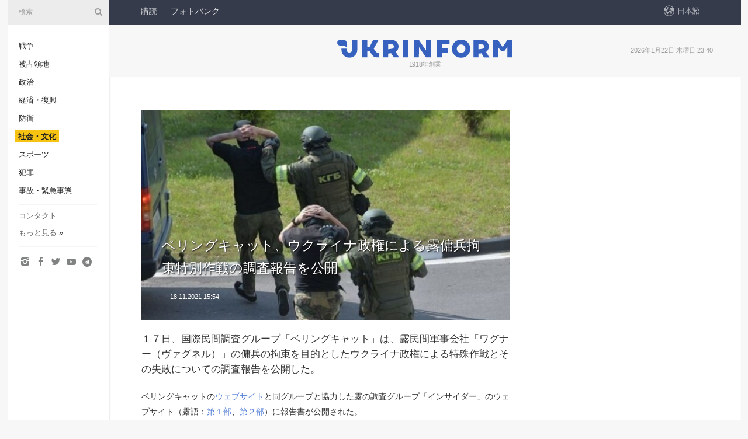

--- FILE ---
content_type: text/html; charset=UTF-8
request_url: https://www.ukrinform.jp/rubric-society/3353330-beringukyattoukuraina-zheng-quanniyoru-lu-yong-bing-ju-shu-te-bie-zuo-zhanno-diao-zha-bao-gaowo-gong-kai.html
body_size: 59675
content:
<!DOCTYPE html>
<html lang="ja">
<head>

    
    <title>ベリングキャット、ウクライナ政権による露傭兵拘束特別作戦の調査報告を公開</title>
    <meta name="viewport" content="width=device-width, initial-scale=1"/>
    <meta name="description" content="１７日、国際民間調査グループ「ベリングキャット」は、露民間軍事会社「ワグナー（ヴァグネル）」の傭兵の拘束を目的としたウクライナ政権による特殊作戦とその失敗についての調査報告を公開した。 — ウクルインフォルム."/>
    <meta name="theme-color" content="#353b4b">
    <meta name="csrf-token" content="Io2eOkTI625hrhVaX4siBbT50jRdQDJ4oEeO0cbn">

        
    <meta property="og:title" content="ベリングキャット、ウクライナ政権による露傭兵拘束特別作戦の調査報告を公開"/>
    <meta property="og:url" content="https://www.ukrinform.jp/rubric-society/3353330-beringukyattoukuraina-zheng-quanniyoru-lu-yong-bing-ju-shu-te-bie-zuo-zhanno-diao-zha-bao-gaowo-gong-kai.html"/>
    <meta property="og:type" content="article"/>
    <meta property="og:description" content="１７日、国際民間調査グループ「ベリングキャット」は、露民間軍事会社「ワグナー（ヴァグネル）」の傭兵の拘束を目的としたウクライナ政権による特殊作戦とその失敗についての調査報告を公開した。 — ウクルインフォルム."/>
    <meta property="og:image" content="https://static.ukrinform.com/photos/2020_08/thumb_files/630_360_1597235414-554.jpg"/>
    <meta property="og:image:width" content="630"/>
    <meta property="og:image:height" content="360"/>
    <meta property="fb:pages" content="１７日、国際民間調査グループ「ベリングキャット」は、露民間軍事会社「ワグナー（ヴァグネル）」の傭兵の拘束を目的としたウクライナ政権による特殊作戦とその失敗についての調査報告を公開した。 — ウクルインフォルム."/>
    <meta name="twitter:card" content="summary_large_image"/>
    <meta name="twitter:site" content="@ukrinform"/>
    <meta name="twitter:title" content="ベリングキャット、ウクライナ政権による露傭兵拘束特別作戦の調査報告を公開"/>
    <meta name="twitter:description" content="１７日、国際民間調査グループ「ベリングキャット」は、露民間軍事会社「ワグナー（ヴァグネル）」の傭兵の拘束を目的としたウクライナ政権による特殊作戦とその失敗についての調査報告を公開した。 — ウクルインフォルム.">
    <meta name="twitter:creator" content="@ukrinform"/>
    <meta name="twitter:image:src" content="https://static.ukrinform.com/photos/2020_08/thumb_files/630_360_1597235414-554.jpg"/>
    <meta name="twitter:domain" content="https://www.ukrinform.jp"/>
    <meta name="google-site-verification" content=" bd9Qbbr-Q45WRM6COshhkNTwsn-5lPjg-vJ_B544jA0"/>
    <meta name="yandex-verification" content=""/>

    <link type="text/css" rel="stylesheet" href="https://www.ukrinform.jp/css/main.css?nocache"/>

        <link rel="amphtml" href="https://www.ukrinform.jp/amp/rubric-society/3353330-beringukyattoukuraina-zheng-quanniyoru-lu-yong-bing-ju-shu-te-bie-zuo-zhanno-diao-zha-bao-gaowo-gong-kai.html">
        
        <link rel="alternate" type="application/rss+xml" title="ウクルインフォルム通信 RSS" href="https://www.ukrinform.jp/rss/block-lastnews"/>
            <link rel="canonical" href="https://www.ukrinform.jp/rubric-society/3353330-beringukyattoukuraina-zheng-quanniyoru-lu-yong-bing-ju-shu-te-bie-zuo-zhanno-diao-zha-bao-gaowo-gong-kai.html">
        <link rel="shortcut icon" href="https://www.ukrinform.jp/img/favicon.ico"/>

    <link rel='dns-prefetch' href='//www.google.com'/>
    <link rel='dns-prefetch' href='//www.google-analytics.com'/>
    <link rel='dns-prefetch' href='//inv-nets.admixer.net'/>
    <link rel='dns-prefetch' href='//cdn.admixer.net'/>
    <link rel='dns-prefetch' href='//pagead2.googlesyndication.com'/>
    <link rel="apple-touch-icon" href="https://www.ukrinform.jp/img/touch-icon-iphone.png">
    <link rel="apple-touch-icon" sizes="76x76" href="https://www.ukrinform.jp/img/touch-icon-ipad.png">
    <link rel="apple-touch-icon" sizes="120x120" href="https://www.ukrinform.jp/img/touch-icon-iphone-retina.png">
    <link rel="apple-touch-icon" sizes="152x152" href="https://www.ukrinform.jp/img/touch-icon-ipad-retina.png">

        <link rel="alternate" href="https://www.ukrinform.ua" hreflang="uk" />
        <link rel="alternate" href="https://www.ukrinform.ru" hreflang="ru" />
        <link rel="alternate" href="https://www.ukrinform.net" hreflang="en" />
        <link rel="alternate" href="https://www.ukrinform.es" hreflang="es" />
        <link rel="alternate" href="https://www.ukrinform.de" hreflang="de" />
        <link rel="alternate" href="https://www.ukrinform.org" hreflang="ch" />
        <link rel="alternate" href="https://www.ukrinform.fr" hreflang="fr" />
        <link rel="alternate" href="https://www.ukrinform.jp" hreflang="ja" />
        <link rel="alternate" href="https://www.ukrinform.pl" hreflang="pl" />
    
                                <script type="application/ld+json">
{
    "@context": "http://schema.org",
    "@type": "NewsArticle",
    "mainEntityOfPage": {
        "@type": "WebPage",
        "@id": "https://www.ukrinform.jp/rubric-society/3353330-beringukyattoukuraina-zheng-quanniyoru-lu-yong-bing-ju-shu-te-bie-zuo-zhanno-diao-zha-bao-gaowo-gong-kai.html"
    },
    "headline": "ベリングキャット、ウクライナ政権による露傭兵拘束特別作戦の調査報告を公開",
    "image": [
        "https://static.ukrinform.com/photos/2020_08/thumb_files/630_360_1597235414-554.jpg"
    ],
    "datePublished": "2021-11-18T15:54:03+02:00",
    "dateModified": "2021-11-18T15:54:03+02:00",
    "author": {
        "@type": "Person",
        "name": "Ukrinform"
    },
    "publisher": {
        "@type": "Organization",
        "name": "Укринформ",
        "sameAs": [
             "https://www.facebook.com/UkrinformJP/",
            "https://twitter.com/Ukrinform_JP?ref_src=twsrc%5Etfw&quot;",
            "https://www.instagram.com/ukrinform/",
            "https://www.youtube.com/user/UkrinformTV",
            "https://telegram.me/ukrinform_news",
            "https://www.pinterest.com/ukrinform/"
        ],
        "logo": {
            "@type": "ImageObject",
            "url": "https://www.ukrinform.jp/img/logo_jpn.svg"
        }
    },
    "description": "１７日、国際民間調査グループ「ベリングキャット」は、露民間軍事会社「ワグナー（ヴァグネル）」の傭兵の拘束を目的としたウクライナ政権による特殊作戦とその失敗についての調査報告を公開した。 — ウクルインフォルム."
}


</script>


<script type="application/ld+json">
{
    "@context": "http://schema.org",
    "@type": "BreadcrumbList",
    "itemListElement": [
        {
            "@type": "ListItem",
            "position": 1,
            "item": {
                "@id": "https:",
                "name": "ウクルインフォルム"
            }
        },
        {
            "@type": "ListItem",
            "position": 2,
            "item": {
                "@id": "https://www.ukrinform.jp/rubric-society",
                "name": "社会・文化"
            }
        },
        {
            "@type": "ListItem",
            "position": 3,
            "item": {
                "@id": "https://www.ukrinform.jp/rubric-society/3353330-beringukyattoukuraina-zheng-quanniyoru-lu-yong-bing-ju-shu-te-bie-zuo-zhanno-diao-zha-bao-gaowo-gong-kai.html",
                "name": "ベリングキャット、ウクライナ政権による露傭兵拘束特別作戦の調査報告を公開"
            }
        }
    ]
}


</script>
            <script type="application/ld+json">
{
    "@context": "https://schema.org",
    "@type": "WebPage",
    "mainEntityOfPage": {
        "@type": "WebPage",
        "@id": "https://www.ukrinform.jp/rubric-society/3353330-beringukyattoukuraina-zheng-quanniyoru-lu-yong-bing-ju-shu-te-bie-zuo-zhanno-diao-zha-bao-gaowo-gong-kai.html"
    },
    "headline": "ベリングキャット、ウクライナ政権による露傭兵拘束特別作戦の調査報告を公開",
    "datePublished": "1637243643",
    "dateModified": "1637243643",
    "description": "１７日、国際民間調査グループ「ベリングキャット」は、露民間軍事会社「ワグナー（ヴァグネル）」の傭兵の拘束を目的としたウクライナ政権による特殊作戦とその失敗についての調査報告を公開した。 — ウクルインフォルム.",
    "author": {
        "@type": "Person",
        "name": "Ukrinform"
    },
    "publisher": {
        "@type": "Organization",
        "name": "Ukrinform",
        "logo": {
            "@type": "ImageObject",
            "url": "https://www.ukrinform.jp/img/logo_jpn.svg",
            "width": 95,
            "height": 60
        }
    },
    "image": {
        "@type": "ImageObject",
        "url": "https://static.ukrinform.com/photos/2020_08/thumb_files/630_360_1597235414-554.jpg",
        "height": 630,
        "width": 360
    },
    "breadcrumb": {
        "@type": "BreadcrumbList",
        "itemListElement": [
            {
                "@type": "ListItem",
                "position": 1,
                "item": {
                    "@id": "/",
                    "name": "ウクルインフォルム"
                }
            },
            {
                "@type": "ListItem",
                "position": 2,
                "item": {
                    "@id": "https://www.ukrinform.jp/rubric-society",
                    "name": "社会・文化"
                }
            },
            {
                "@type": "ListItem",
                "position": 3,
                "item": {
                    "@id": "https://www.ukrinform.jp/rubric-society/3353330-beringukyattoukuraina-zheng-quanniyoru-lu-yong-bing-ju-shu-te-bie-zuo-zhanno-diao-zha-bao-gaowo-gong-kai.html https://www.ukrinform.jp/rubric-society/3353330-beringukyattoukuraina-zheng-quanniyoru-lu-yong-bing-ju-shu-te-bie-zuo-zhanno-diao-zha-bao-gaowo-gong-kai.html",
                    "name": "ベリングキャット、ウクライナ政権による露傭兵拘束特別作戦の調査報告を公開"
                }
            }
        ]
    }
}




</script>
                
    <!-- Google tag (gtag.js) -->
    <script async src="https://www.googletagmanager.com/gtag/js?id=G-BE6MDR0KJN"></script>
    <script>
        window.dataLayer = window.dataLayer || [];
        function gtag(){dataLayer.push(arguments);}
        gtag('js', new Date());
        gtag('config', 'G-BE6MDR0KJN');
    </script>


    
    <style>
        body {
            font-family: Arial, 'Helvetica Neue', Helvetica, sans-serif;
            color: #222222;
        }
        a { text-decoration: none; color: #000; }
    </style>

            <div data-name="common_int">
<!-- ManyChat -->
<script src="//widget.manychat.com/130251917016795.js" async="async">
</script>
<!-- ManyChat --></div>
    </head>

<body class="innerPage newsPage">

<div id="wrapper">
    <div class="greyLine">
        <div></div>
    </div>
    <div id="leftMenu" class="siteMenu">

    <form action="/redirect" method="post" target="_blank"><input type="hidden" name="nccharset" value="E1550135">
        <div>
            <input type="hidden" name="type" value="search">
            <input type="hidden" name="_token" value="Io2eOkTI625hrhVaX4siBbT50jRdQDJ4oEeO0cbn">
            <input type="text" name="params[query]" placeholder="検索" value="" />
            <a href="#"><i class="demo-icon icon-search"></i></a>
        </div>
    </form>

    <nav class="leftMenuBody">
        <ul class="leftMenu">
                            <li><a href="/rubric-ato">戦争</a></li>
                            <li><a href="/rubric-tymchasovo-okupovani">被占領地</a></li>
                            <li><a href="/rubric-polytics">政治</a></li>
                            <li><a href="/rubric-economy">経済・復興</a></li>
                            <li><a href="/rubric-defense">防衛</a></li>
                            <li><a href="/rubric-society"><span>社会・文化</span></a></li>
                            <li><a href="/rubric-sports">スポーツ</a></li>
                            <li><a href="/rubric-crime">犯罪</a></li>
                            <li><a href="/rubric-emergencies">事故・緊急事態</a></li>
                    </ul>

        <!-- Submenu begin -->
        <div class="submenu">
            <ul class="greyMenu">
                                <li><a href="/block-publications">特集</a></li>
                                <li><a href="/block-interview">インタビュー</a></li>
                                <li><a href="/block-photo">写真</a></li>
                                <li><a href="/block-video">動画</a></li>
                            </ul>
        </div>
        <!-- Submenu end -->

        <ul class="greyMenu">
            <li><a href="/info/contacts.html">コンタクト</a></li>
            <li><a class="moreLink" href="#">もっと見る</a> &raquo;</li>
        </ul>

        <div class="social-media">
                                            <a href="https://www.instagram.com/ukrinform/" target="_blank" title="Instagram"><i class="fa demo-icon faa-tada animated-hover faa-fast icon-instagram"></i></a>
                                                            <a href="https://www.facebook.com/UkrinformJP/" target="_blank" title="Facebook"><i class="fa demo-icon faa-tada animated-hover faa-fast icon-facebook-1"></i></a>
                                                            <a href="https://twitter.com/Ukrinform_JP?ref_src=twsrc%5Etfw&quot;" target="_blank" title="Twitter"><i class="fa demo-icon faa-tada animated-hover faa-fast icon-twitter"></i></a>
                                                            <a href="https://www.youtube.com/c/UkrinformTV" target="_blank" title="Youtube"><i class="fa demo-icon faa-tada animated-hover faa-fast icon-youtube-play"></i></a>
                                                            <a href="https://telegram.me/ukrinform_news" target="_blank" title="Telegram"><i class="fa demo-icon faa-tada animated-hover faa-fast icon-telegram"></i></a>
                                                                </div>

    </nav>

</div>

    <div id="container">
        <div id="header">
    <div class="topLine">
        <nav class="topLineBody">
            <a class="mobileButton" href="#"><span></span></a>

            <ul class="language">
                <li>
                    <div>
                        <a href="#">日本語</a>
                    </div>
                    <ul>                             
                            <li>
                                <a href="https://www.ukrinform.ua">Укр</a>
                            </li>
                                                                                                                                     
                            <li>
                                <a href="https://www.ukrinform.net">Eng</a>
                            </li>
                                                                                 
                            <li>
                                <a href="https://www.ukrinform.es">Esp</a>
                            </li>
                                                                                 
                            <li>
                                <a href="https://www.ukrinform.de">Deu</a>
                            </li>
                                                                                                                                     
                            <li>
                                <a href="https://www.ukrinform.fr">Fra</a>
                            </li>
                                                                                 
                            <li>
                                <a href="https://www.ukrinform.jp">日本語</a>
                            </li>
                                                                                 
                            <li>
                                <a href="https://www.ukrinform.pl">Pol</a>
                            </li>
                                                                        </ul>
                </li>
            </ul>

            <ul class="mainMenu">
                                    <li >
                                                <a href="https://newshub.ukrinform.com"  target="_blank"
                            data-id="peredplata">購読</a>
                    </li>
                                    <li >
                                                <a href="https://photonew.ukrinform.com"  target="_blank"
                            data-id="fotobank">フォトバンク</a>
                    </li>
                            </ul>
        </nav>

        <nav id="mobileMenu" class="siteMenu">

            <form action="//www.ukrinform.jp/redirect" method="post"><input type="hidden" name="nccharset" value="E1550135">
                <!-- js loads content here -->
            </form>

            <div class="leftMenuBody">

                <ul class="leftMenu">
                    <!-- js loads content here -->
                </ul>

                <ul class="greyMenu">
                    <!-- js loads content here -->
                </ul>

                <div class="social">
                    <!-- js loads content here -->
                </div>
            </div>
        </nav>
    </div>

    <div class="logo">

        <a href="/" rel="nofollow">
            <img style="width:300px;" src="/img/logo_eng.svg" alt=""/>
        </a>

        <span class="slogan">1918年創業</span>
        <p>2026年1月22日 木曜日 23:40</p>

        <div class="mainTopMobileBanner mobileBanner" style="display:none;">
            <div data-name="main_top_mobile">
<div class="nts-ad nts-ad-h100">
    <div class="UIJ_ATC"></div>
</div></div>
        </div>
    </div>
</div>

        <div id="content">

            <div class="banner970">
                <div data-name="int_0_970">
<div class="nts-ad nts-ad-h100">
    <div class="UIJ_ATA"></div>
</div></div>
            </div>

            <div class="newsHolderContainer" data-id="0">

                <div class="innerBlock">

                    <aside class="right">
                        <div class="socialBlockSlide" id="socialBlockSlideId_0">
                            <div data-name="int_scroll">
<!-- баннер int_scroll_jpn -->
</div>
                        </div>
                    </aside>

                    <article class="news">
                        <figure>
        <img class="newsImage" src="https://static.ukrinform.com/photos/2020_08/thumb_files/630_360_1597235414-554.jpg" title="ベリングキャット、ウクライナ政権による露傭兵拘束特別作戦の調査報告を公開"
             alt="ベリングキャット、ウクライナ政権による露傭兵拘束特別作戦の調査報告を公開"/>
    </figure>
    <span class="newsGradient"></span>

    <div class="newsPicture">

<header>
    <h1  class="newsTitle">ベリングキャット、ウクライナ政権による露傭兵拘束特別作戦の調査報告を公開</h1>

    <div class="newsMetaBlock">
                
        <div class="newsDate">
            <time datetime="2021-11-18T15:54:03+02:00">18.11.2021 15:54</time>
        </div>

        <div class="newsViews">
                    </div>
        <div class="newsPublisher"><span>ウクルインフォルム</span></div>
    </div>

</header>

</div>
<div class="newsText">
    <div class="newsHeading">１７日、国際民間調査グループ「ベリングキャット」は、露民間軍事会社「ワグナー（ヴァグネル）」の傭兵の拘束を目的としたウクライナ政権による特殊作戦とその失敗についての調査報告を公開した。</div>

    <div>
         
        <p>ベリングキャットの<a href="https://www.bellingcat.com/news/uk-and-europe/2021/11/17/inside-wagnergate-ukraines-brazen-sting-operation-to-snare-russian-mercenaries/" rel="nofollow" target="_blank">ウェブサイト</a>と同グループと協力した露の調査グループ「インサイダー」のウェブサイト（露語：<a href="https://theins.ru/politika/246277" rel="nofollow" target="_blank">第１部</a>、<a href="https://theins.ru/politika/246452" rel="nofollow" target="_blank">第２部</a>）に報告書が公開された。</p>

<p></p>

<p></p>

<p>報告書には、ベリングキャットは過去１年間、ロシアの調査グループ「インサイダー」とともに、同作戦をめぐる状況について調査を行ったと書かれている。同作戦では、露石油会社「ロスネフチ」の警備会社のふりをして活動していた特殊機関職員が、ウクライナ東部の戦闘に参加していた民間軍事会社「ワグナー」の傭兵数十人をロシアから誘き出すことに成功したが、最後の段階で作戦は実現しなかったと説明されている。</p>

<p></p>

<p></p>

<p>ベリングキャットは、このウクライナの特殊作戦のシナリオは、非常に困難かつよく練られたものだったとコメントしている。</p>

<p></p>

<p></p>

<p>報告書によれば、２０１８年、ウクライナ国防省情報総局にて、露の民間傭兵派遣会社である「ワグナー」の傭兵たちの多くが、職を失い、鬱の状態になっていることが報告されたという。ウクライナの情報機関は、２０１４年からワグナー傭兵を分析しており、その際に彼らを雇用する手段や、ワグナーの傭兵チームとその他の民間傭兵会社の間の戦闘員の入れ替わり、これら会社とロシア連邦保安庁（ＦＳＢ）やロシア連邦軍参謀本部情報総局（ＧＲＵ）との連携といった多くのことを解明していた。それを背景に、ウクライナ政権では、ウクライナ領での軍事犯罪に参加し、現在失職しているワグナー傭兵を雇用するふりをして罠におとしいれる囮作戦を実行してみるというアイデアが生まれたという。</p>

<p></p>

<p></p>

<p>ベリングキャットによれば、２０１９年９月、ウクライナ国防省情報総局は、２０１４年から２０１８年にかけてウクライナ東部の戦闘に参加していた者を中心に、２０００人以上の元傭兵の個人情報を集めたという。その中で、特に数十名について、ウクライナ領での軍事犯罪に関わったことが判明され、これら人物を「雇用」するために、ウクライナの情報機関職員による作戦チームが設置されたと説明されている。</p>

<p></p>

<p></p>

<p>報告書には、「『アベニュー』というコードネームが付けられた作戦を成功裡に実現することを目的に、彼らには、何らかの民間軍事会社、本物のように見える国際的な課題、ロシア情報機関代表者のように見える説得力のあるプロジェクト指揮官が必要となった。最大限本物に見えるチームを用意するためには、２０１２年にサンクトペテルブルクに作られ、実際に実在したが、活動を停止していた民間活動会社『ＭＡＰ』を利用することに決まった」と書かれている。</p>

<figure><img alt="" height="366" src="https://static.ukrinform.com/photos/2021_11/1637243420-408.jpg" title="" width="650" /></figure>

<p></p>

<p></p>

<p><span style="font-size:12px;">ＭＡＰ創設者アレクセイ・マルシェンコ（左から２人目）</span></p>

<p></p>

<p></p>

<p>その後、「雇用」するための偽の「課題」に適した地域が問題となった。報告書には、「チームは、真実らしい非戦闘課題を思いつかねばならず、そのために、中東のロスネフチ社の石油関連施設の警備が選ばれた。ロスネフチの油田は、前線近くに位置し、実際に警備が必要だった。そのため、潜在的な警備対象として説得力があるように見えたのである」と書かれている。</p>

<p></p>

<p></p>

<p>そして、偽の求人情報が掲載される。過去に傭兵の求人が行われていたロシアのサイトに、２２万５０００露ルーブル（約３５万円）の給与による」「世界中の国営・民間企業の警備分野のサービス」という内容で、ある会社への求人情報が掲載された。</p>

<figure><img alt="" height="412" src="https://static.ukrinform.com/photos/2021_11/1637243441-178.jpg" title="" width="797" /></figure>

<p></p>

<p></p>

<p>２０２０年４月、ウクライナで活動したことのある他の傭兵を雇用するために、応募してきた人物の中から、適当な人物と面接を実施するよう指示が出される。その際に面接対象として選ばれたのが１９８１年生まれのアルチョム・ミリャエフだという。この人物は、履歴書にチェチェン、ドンバス、シリアでの軍事経験があると書いただけでなく、（ウクライナ東部武装集団）「ＤＰＲ」の襲撃旅団で副指揮官をし、１００人以上の戦闘員を指揮していたと自己紹介文を書いていた。このミリャエフは、ウクライナの情報機関の間では、「シャーマン」というコードネームでよく知られた人物であった。</p>

<p></p>

<p></p>

<p>この「シャーマン」を通じて、他の傭兵を集めるという決定はすぐに結果が出たという。同年５月末までには、この偽の民間軍事会社へと数十の新たな応募があり、誰もが「シャーマン」の紹介だと書いていたという。</p>

<figure><img alt="" height="774" src="https://static.ukrinform.com/photos/2021_11/1637243460-283.jpg" title="" width="649" /></figure>

<p></p>

<p></p>

<p>２０２０年６月始めまでに、ウクライナ国防省情報総局は、応募者がウクライナ東部、中東、アフリカでの違法な戦闘に参加していたことを自筆で詳細に自白する経歴書を手に入れ、加えて指揮官の名前や、露クレムリンが送ったメダルの写真、さらにはこれまでどこにも公開されていない、軍事犯罪を示す動画や写真の証拠ファイルも入手したという。その中には、２０１４年のドンバスでのウクライナの軍用ヘリを撃墜した時のものもあったと説明されている。</p>

<figure><img alt="" height="799" src="https://static.ukrinform.com/photos/2021_11/1637243479-508.jpg" title="" width="594" /></figure>

<p></p>

<figure><img alt="" height="636" src="https://static.ukrinform.com/photos/2021_11/1637243496-167.jpg" title="" width="815" /></figure>

<figure><img alt="" height="668" src="https://static.ukrinform.com/photos/2021_11/1637243509-429.jpg" title="" width="876" /></figure>

<p></p>

<p>ベリングキャットは、この新しい応募者たちは、２０１４〜２０１５年のロシアによる対ウクライナ侵攻に関する内部情報や、ロシア政権が形式的には「民間」となっている軍事会社「ワグナー」をどのようにサポートしていたのかについての情報を提供したと伝えている。</p>

<figure><img alt="" height="465" src="https://static.ukrinform.com/photos/2021_11/1637243526-117.jpg" title="" width="829" /></figure>

<p></p>

<p></p>

<p>２０２０年６月後半、ウクライナ情報総局のチームはすでに、ベネズエラへと数か月にわたり滞在する準備のある傭兵１８０人を抱えていた。その中から、情報総局は、軍事犯罪の証拠が揃っており、拘束すべき人物として４０人を選んだ。チームの作戦は、彼らの出発のための航空便を用意し、その後その飛行機がウクライナ領を通っている時に強制着陸させるというものだった。</p>

<p></p>

<p></p>

<p>報告書には、「パンデミックのせいで、ロシアからの飛行は、ベラルーシ領を通じたものだけが可能となっており、最も便利で、最も真実らしくみえる便は、ウクライナを通ってイスタンブルへ飛ぶものだった。トランジットは、最も便利な案に思われるものだった」と書かれている。</p>

<p></p>

<p></p>

<p>その便がウクライナ上空を飛ぶ時間は、２８分間のはずだった。その時間は同機を偽の口実でウクライナ領に緊急着陸させるには十分だと思われていた。</p>

<p></p>

<p></p>

<p>民間機を規定するシカゴ条約（国際民間航空条約）を分析した上で、情報総局チームは、ウクライナが合法的に航空機を自国に着陸させるシナリオは二つしかないと結論づける。その一つは、緊急医療支援。もう一つが、機内に爆発物の脅威があるとすること。後者のシナリオが、最も理想的なものとして選ばれたという。</p>

<p></p>

<p></p>

<p>ベリングキャットは、同時に、情報総局のチームは、ウクライナにとって最も重要な傭兵のリスト作成のために保安庁（ＳＢＵ）の支援を得なければならず、その支援を要請するためには、大統領府、つまり大統領の指示が必要となったと伝えた。</p>

<p></p>

<p></p>

<p>ベリングキャットが質問した情報総局元職員は、ウクライナ大統領には、この特殊作戦について、２０２０年６月１５日、月曜日の情報機関幹部による安全保障ブリーフィングの際に報告されたと説明したという。元職員によれば、ゼレンシキー大統領は２０２０年６月２６日に予定されていた作戦を基本的に支持した上で、詳細計画を提示するよう要請。そして、詳細計画が作成され、２０２０年７月１日に国防相により確定された。その時点から、その作戦の責任者は二人の上級将校が担うことになる。その一人はヴァシリ・ブルバ情報総局局長で、もう一人はルスラン・バラネツィキーＳＢＵ副長官であった。この二人が、大統領に作戦「アベニュー」の実現過程につき定期的にブリーフィングを行っていたという。</p>

<p></p>

<p></p>

<p>またＳＢＵは、情報総局が「雇った」傭兵は、絶大な意味を持つ人物たちであり、その多くが、ＳＢＵが指名手配対象とするテロリストリストに掲載されている人物であることを認めた。その中には、ウクライナ東部の決定的な戦闘であるイロヴァイシク戦、デバリツェヴェ戦に参加した戦闘員や、２０１４年６月のルハンシク市郊外でのウクライナの軍事輸送機Ｉｌ－７６を撃墜した者、さらにはマレーシアＭＨ１７撃墜捜査の重要証言者になり得る者が含まれていたという。傭兵の一人は、２０１４年７月上旬、ＭＨ１７を撃墜したブークとともにロシア・ウクライナ間国境を通じて移動したとさえ述べていたという。</p>

<p></p>

<p></p>

<p>ベリングキャットは、ＳＢＵチームは、速やかに２８人のリストを作成。情報総局は、戦闘員たちが余計な疑念を抱くことのないように、ウクライナでの戦闘経験のない人物もそこに加え、作戦の際に呼び出す予定の傭兵は合計で４５名となっていた。</p>

<figure><img alt="" height="492" src="https://static.ukrinform.com/photos/2021_11/1637243568-609.jpg" title="" width="1080" /></figure>

<p></p>

<p></p>

<p>しかしながら、７月にミンスク〜スタンブル便に４０席以上を確保するのは用意ではなかった。報告書には、「情報機関が雇ったウクライナの旅行会社の手助けにより、７月２５日にトルコへ飛ぶ便の３４席の航空券が見つかった。更に１３席がその２日後の便で見つかった。そのため、情報総局が関心を持っている主な人物は、３４人のリストの方に加えられた。残りの人物たちには、後の便で飛ぶことになると伝えられた」と書かれている。</p>

<p></p>

<p></p>

<p>「キュレーター」役は、傭兵たちに、７月２４日の朝８時にモスクワの中央バスターミナルに集まるよう指示を出し、彼らはそこからミンスクへ出発することになった。計画では、彼らはミンスクへ夜遅くに到着し、直接空港へ向かい、そこから次の日の朝１０時５０分に飛び立つはずだった。</p>

<p></p>

<p></p>

<p>第１グループ３３名は、モスクワに時間通りに到着したが、１名がぎりぎりになって体調を崩し、現れなかった。夜、傭兵を乗せたバスがベラルーシ国境を越え、空港方向へと向かった。作戦通りにいけば、彼らは、ミンスクにてターキッシュ・エアラインの飛行機に乗るはずだった。</p>

<p></p>

<p></p>

<p>しかし、直前になって、その作戦は、ウクライナの政権幹部により予想外に「延期」させられることになる。傭兵たちは、ミンスク市に留まることになり、その後ベラルーシの保安委員会（ＫＧＢ）に拘束されることになった。</p>

<p></p>

<p></p>

<p>ベリングキャットは、同作戦に加わっていた元職員２名の説明であるとして、「ワグナー」傭兵がミンスクに到着する前日の２０２０年７月２３日、作戦責任者のブルバ情報総局局長とバラネツィキーＳＢＵ副長官が、作戦前の最終報告をするために、大統領府に到着したと伝えている。その時、ゼレンシキー大統領は多忙であり、彼らは代わりに大統領府長官のアンドリー・イェルマーク氏に会っている。</p>

<p></p>

<p></p>

<p>報告書には、「私たちが質問した関係者の話によれば、ヴァシリ・ブルバはその会談後すぐに情報総局チームのプロジェクトのトップに電話をし、大統領府がその作戦を１週間遅らせるよう要請していると説明したという。その時、ゼレンシキー大統領は、ロシアとの間で、ドンバスにおける停戦の合意に達したところであり、彼がその日、７月２３日に、スイス大統領との共同記者会見で発表していたところだったのだ。停戦は、さらにノルマンディ４国による支持を必要とするものだったが、２０２０年７月２７日に発効している。特殊作戦の延期の形式的な口実は、もし作戦が予定通り７月２４日に実行されたら、その停戦が破綻してしまう、というものだった」と書かれている。</p>

<p></p>

<p></p>

<p>作戦幹部たちは、ブルバに対して、特殊作戦の１週間の延期は不可能だとし、それでは傭兵たちの信頼を失うか、ベラルーシからロシアの情報機関に疑いを持たれてしまうと説明したという。さらに、新しい航空券をそのような短期間で見つけられる可能性も大きくなかった。</p>

<p></p>

<p></p>

<p>ブルバは、イェルマークに対して、うまく予定を変更できるチャンスは大きくないと伝えつつ、同時に、何かできることを考え出すとも約束した。</p>

<p></p>

<p></p>

<p>翌日朝、３３名がモスクワを出発した時、ウクライナ情報総局チームは、何とか５日後の７月３０日の航空券を予約することに成功した。残りの１３名の傭兵チームのためには、８月１日に予約を変更した。ブルバは、その朝、イェルマークに対して、計画はまだ実行されているが、遅れは５日間のみであり、それによってウクライナ東部の停戦は発効させられると報告した。</p>

<p></p>

<p></p>

<p>この延期につき、ベリングキャットは報告書にて、「私たちは作戦延期の理由につきコメントを求めたが、ゼレンシキー大統領も大統領府も、返事をしなかった。以前、ゼレンシキー氏は、『それは確実に私たちの作戦ではなかった。私は、その作戦のアイデアは、言うなれば、他の国のアイデアであり、ウクライナのものではなかったと確実に理解している。ウクライナをその問題に最大限引きずり込むためのものだった。それが真実だ』と述べていた。その『他の国』という言葉を、ある者は『米国』と、ある者は『ロシア』だと思っている」とコメントしている。</p>

<p></p>

<p></p>

<p>ベリングキャットはまた、質問した情報総局元職員は、作戦失敗の原因の一つは、「大統領と大統領府によるヴァシリ・ブルバへの偏見ある見方」だったもしれないと述べていたことを伝えている。ブルバは、以前にも大統領府との間で意見が合わなかったことがあったという。</p>

<p></p>

<p></p>

<p>報告書では、「極めて重要な特殊作戦が完璧な形で終了する場合、それは彼（ブルバ）を多くの人々にとっての英雄に仕上げ、彼に政治的重みを与えることになる。それは、おそらく、ゼレンシキーの大統領府が望まないことだったのだろう。ブルバに近い関係者は、インサイダーに対して、ミンスクにおける（ベラルーシ当局による）傭兵逮捕の直後、彼は、（大統領以外で）特殊作戦を知る者皆に対して、ベラルーシ側に情報を漏らした者がいないかどうか明らかにするために、嘘発見器のテストを受けるよう提案したという。ブルバは、その逮捕の数日後に解任されている」と書かれている。</p>

<p></p>

<p></p>

<p>傭兵の一人がベリングキャットに伝えたところでは、７月２８日１９時ごろ、彼らは、泊まっていた療養所の前に、見慣れないマイクロバスが停まっているのに気付く。すぐにそれは、ベラルーシＫＧＢの監視用の車両であることがわかる。しかし、彼らは、それが重大なことだとは思っておらず、ベラルーシ特殊機関は、単に傭兵たちが問題なく出国するのを見張っているだけだろうと思っていたという。</p>

<p></p>

<p></p>

<p>しかし、その日の深夜４時３０分、ベラルーシＫＧＢの特殊部隊「アルファ」が療養所に進入し、傭兵たちは手錠がかけられる。特殊部隊の発言から、傭兵たちは、ベラルーシの特殊部隊はこの傭兵たちがベラルーシ政権崩壊のためにベラルーシに来たのだと思い込んでいることに気付いたという。</p>

<figure><img alt="" height="587" src="https://static.ukrinform.com/photos/2021_11/1637243606-365.jpg" title="" width="1080" /></figure>

<figure><img alt="" height="610" src="https://static.ukrinform.com/photos/2021_11/1637243619-463.jpg" title="" width="1080" /></figure>

<p></p>

<p>７月２９日、内務省の建物にて、傭兵たちは逮捕状が読み上げられ、容疑が伝えられる。尋問の際に、捜査官は、傭兵たちに対して、セルゲイ・チハノフスキーやニコライ・スタトケヴィチといった（ベラルーシ大統領選挙に出馬する予定だったが、選挙前に逮捕された）人物について知っているかと聞かれたという。</p>

<p></p>

<p></p>

<p>彼らに言い渡された容疑は、逮捕された野党勢力活動家との協力の元での政権崩壊目的の談合・大規模騒動の組織だったという。</p>

<figure><img alt="" height="887" src="https://static.ukrinform.com/photos/2021_11/1637243637-565.jpg" title="" width="1080" /></figure>

<p></p>

<p></p>

<p>傭兵たちが逮捕された日、ベラルーシのルカシェンコ（当時）大統領は、このロシアの傭兵たちにつき公の場で、ベラルーシ選挙を破綻させようとしたのだとして断罪する。しかし、ベリングキャットは、その翌日以降は「傭兵を受け取るのがロシアとなろうがウクライナとなろうが、彼（ルカシェンコ）にはどうでも良さそうだった」と書いている。</p>

<p></p>

<p></p>

<p>報告書には、傭兵たち拘束のニュースが出てすぐ、ウクライナ政権は、ベラルーシに対して、ウクライナの拘束者を渡すよう説得しようと試み始めたと喚起している。ウクライナ側は、全ての罪状・犯罪者引き渡しのための文書を作成し、非公式にＳＢＵやゼレンシキー大統領がベラルーシ側を説得しようと努力していたと説明されている。ウクライナ検事総長もまた、８月３日、ベラルーシに対して、３３人中２８人の逮捕要請を正式な犯罪人引き渡し要求とともに送付している。</p>

<p></p>

<p></p>

<p>報告書には、「２０２０年８月３日時点ではまだ、クレムリンの幹部たちは、３３名のロシア人の問題のそれ以前の本当の話を知らなかった。拘束者の一人は、私たちに対して、彼らの元にロシアの領事が到着した時、領事は出来事を理解していなかったと伝えた。領事も、ペスコフ（露大統領報道官）も、その時、拘束された人物たちは、民間警備会社の職員であり、ミンスクに、出張のためのに第３国へ移動する途中のトランジットで滞在していたのだと発言していた」と喚起されている。</p>

<p></p>

<p></p>

<p>しかし、１週間後には、ロシア政権は、どうやら、なぜその傭兵がベラルーシに入ったのかを判明させたようだという。報告書には、「ロシアのプロバイダーのデータにアクセスすることで、ロシアの連邦保安庁（ＦＳＢ）は、ＩＰを含む、ウクライナの形跡を追跡することに成功した」と説明されている。</p>

<p></p>

<p></p>

<p>２０２０年８月７日、プーチン露大統領がルカシェンコ・ベラルーシ大統領に電話し、状況を説明。しかし、ベリングキャットは、ルカシェンコは、大統領選挙当日の８月９日になっても、ロシアによる、傭兵は第３国へ移動するためにベラルーシに入国していたとの説明を信じていないと述べていたという。選挙の投票が終わった跡、ベラルーシ全土で選挙結果改ざんに怒る市民による前代未聞の大規模な抗議が発生すると、ルカシェンコはロシアのサポートが必要になってくる。</p>

<p></p>

<p></p>

<p>報告書には、「プーチンは、ルカシェンコの勝利を８月１０日に祝っている。その数日後、ロシアのＦＳＢ幹部が利用している飛行機がミンスクへと複数回飛ぶ。そして、２０２０年８月１４日には、ロシア検事総長が、ベラルーシがロシアに３２名のロシア国民を引き渡し、彼らはロシア領に滞在していると発表したのである」と書かれている。</p>

<p></p>

<p></p>

<p>しかし、傭兵たちは、ベリングキャットに対して、彼らがロシアに入国できたのは、８月１６日になってからであり、バスによってモスクワ郊外の地区に運ばれたのだという。</p>

<p></p>

<p></p>

<p></p>

<p>なお、本件は、昨年７月２９日、ベラルーシ当局が、ミンスク近郊にてロシアの民間軍事会社「ワグナー」の傭兵を３３名拘束した事件に関するもの。ウクライナ政権は、拘束された者のうち２８名は過去にドンバス紛争に参加し、ウクライナ政権に対して戦っていた者だと指摘し、ベラルーシ側に対してウクライナへの引き渡しを要請したが、その後、ベラルーシは、これら拘束されたワグナー傭兵の内３２名をロシア連邦に返還していた。ゼレンシキー大統領は、ベラルーシの決定につき「明らかに信頼、客観性、否定的影響への適切な評価を度外視した出来事だ」と伝えていた。</p>

<p>これに対して、昨年８月１８日、ウクライナの記者のユーリー・ブトゥソウ氏が、ウクライナ治安機関内関係者発言だとして、ベラルーシで同国当局による露民間軍事会社「ワグナー」の傭兵の拘束はウクライナの特殊機関の特殊作戦がウクライナ大統領府からの情報流出により失敗したものだと発言。さらに、ポロシェンコ政権時の幹部であるオレクサンドル・トゥルチノウ元国家安全保障国防会議（ＮＳＤＣ）書記とユーリー・ルツェンコ元検事総長は、ベラルーシでの露民間軍事会社「ワグナー」傭兵拘束は、ウクライナの特殊機関の作戦が失敗したことによるものだとして、最高会議（国会）に捜査委員会を設置して捜査するよう主張していた。</p>

<p>一方、アンドリー・イェルマーク大統領府長官は、ウクライナ特殊機関がワグナー傭兵拘束の作戦を準備していたが、大統領府の会議の後の情報流出で失敗したかのような情報は、あらかじめ用意されていた偽情報キャンペーンだと発言していた。</p>

<p></p>

<p></p>

        
        <div class="afterNewItemMobileBanner mobileBanner" style="display:none;">
            <div data-name="after_news_item_mobile">
</div>
        </div>
            </div>
</div>


<aside class="share">
    <ul>
        <li><a target="_blank" href="https://www.facebook.com/sharer/sharer.php?u=https://www.ukrinform.jp//rubric-society/3353330-beringukyattoukuraina-zheng-quanniyoru-lu-yong-bing-ju-shu-te-bie-zuo-zhanno-diao-zha-bao-gaowo-gong-kai.html&amp;src=sdkpreparse"><i class="fa demo-icon icon-facebook-1 faa-tada animated-hover faa-fast"></i><span class="fb-count"></span></a></li>
        <li><a href="http://twitter.com/share?url=https://www.ukrinform.jp/rubric-society/3353330-beringukyattoukuraina-zheng-quanniyoru-lu-yong-bing-ju-shu-te-bie-zuo-zhanno-diao-zha-bao-gaowo-gong-kai.html&text=ベリングキャット、ウクライナ政権による露傭兵拘束特別作戦の調査報告を公開" target="_blank"><i class="fa demo-icon icon-twitter faa-tada animated-hover faa-fast"></i></a></li>
        <li><a href="https://telegram.me/share/url?url=https://www.ukrinform.jp//rubric-society/3353330-beringukyattoukuraina-zheng-quanniyoru-lu-yong-bing-ju-shu-te-bie-zuo-zhanno-diao-zha-bao-gaowo-gong-kai.html&text=ベリングキャット、ウクライナ政権による露傭兵拘束特別作戦の調査報告を公開" target="_blank"><i class="fa demo-icon icon-telegram faa-tada animated-hover faa-fast"></i></a></li>
    </ul>
</aside>
<img src="/counter/news/3353330?rnd=497928680" class="pixel"/>

                        <div data-name="int_hidden">
<br>
   Let’s get started read our news at facebook messenger  > > >   
<a href="https://www.facebook.com/UkrinformJP/" target="_blank" style="background-color: #f7c313;padding: 6px; color: black; font-weight:600; text-transform: uppercase;">Click here for subscribe</a>
<br></div>
                    </article>

                </div>

                <side class="publishing"
                      id="socialBlockSlideStop_extra"
                      data-nextlink="/rubric-society/3353330-beringukyattoukuraina-zheng-quanniyoru-lu-yong-bing-ju-shu-te-bie-zuo-zhanno-diao-zha-bao-gaowo-gong-kai.html"
                      data-nextheader="ベリングキャット、ウクライナ政権による露傭兵拘束特別作戦の調査報告を公開">
                    <div>
    <h2>トップニュース</h2>
    <div class="photoreports">
                    <div>
                <a href="/rubric-society/4081093-lu-yu-zhan-zhengni-guansuru-shi-lun-diao-zhaukuraina-guo-minnoqian-xiandeno-di-kang-ji-xuha-ke-neng.html">
                        <span class="photoreportsImage">
                            <img src="https://static.ukrinform.com/photos/2017_02/thumb_files/300_200_1487749054-3106.jpg"
                                 alt="露宇戦争に関する世論調査　ウクライナ国民の７７％「前線での抵抗継続は可能」" title="露宇戦争に関する世論調査　ウクライナ国民の７７％「前線での抵抗継続は可能」"></span>
                    <span>露宇戦争に関する世論調査　ウクライナ国民の７７％「前線での抵抗継続は可能」</span>
                </a>
            </div>
                    <div>
                <a href="/rubric-society/4079854-dong-jing-dou-gang-qudeukuraina-nan-buno-liao-li-jiao-shi-kai-cuihe.html">
                        <span class="photoreportsImage">
                            <img src="https://static.ukrinform.com/photos/2026_01/thumb_files/300_200_1768307706-329.jpg"
                                 alt="東京都港区でウクライナ南部の料理教室開催へ" title="東京都港区でウクライナ南部の料理教室開催へ"></span>
                    <span>東京都港区でウクライナ南部の料理教室開催へ</span>
                </a>
            </div>
                    <div>
                <a href="/rubric-society/4077832-kiuno-shengmikorai-jiao-huikatorikku-jiao-huikomyunitini-wu-chang-rang-du.html">
                        <span class="photoreportsImage">
                            <img src="https://static.ukrinform.com/photos/2026_01/thumb_files/300_200_1767723508-3728.jpeg"
                                 alt="キーウの聖ミコライ教会、カトリック教会コミュニティに無償譲渡" title="キーウの聖ミコライ教会、カトリック教会コミュニティに無償譲渡"></span>
                    <span>キーウの聖ミコライ教会、カトリック教会コミュニティに無償譲渡</span>
                </a>
            </div>
                    <div>
                <a href="/rubric-society/4076874-zerenshiki-yu-da-tong-lingwo-xin-laisuru.html">
                        <span class="photoreportsImage">
                            <img src="https://static.ukrinform.com/photos/2025_12/thumb_files/300_200_1766965478-218.jpg"
                                 alt="ゼレンシキー宇大統領を「信頼する」５９％" title="ゼレンシキー宇大統領を「信頼する」５９％"></span>
                    <span>ゼレンシキー宇大統領を「信頼する」５９％</span>
                </a>
            </div>
            </div>
</div>
                </side>

                <div id="socialBlockSlideStop_0"></div>
            </div>

            <div class="more">
                <a href="/block-lastnews">ニュースをもっと見る</a>
                <div></div>
            </div>

            <aside class="actual" id="actualBlock">
        <div>
            <h2>トップニュース</h2>
            <div class="analiticBody">
                            </div>
        </div>
    </aside>
        </div>

        <footer id="footer">

    <div class="footerMenu">
        <div>
            <p>トピック</p>
            <ul>
                <!-- js loads content here -->
            </ul>
        </div>

        <div>
            <p>ウクルインフォルム</p>
            <ul>
                                    <li><a href="/info/about_agency.html"> ウクルインフォルムについて </a></li>
                                    <li><a href="/info/contacts.html"> コンタクト </a></li>
                            </ul>
        </div>
    </div>

    <ul class="footerCarte">
    </ul>

    <p>インターネット上の全ての掲載物の引用・使用に際しては、検索システムに対してオープンであり、ukrinform.jpの第一段落より上部へのハイパーリンクが義務付けてられています。また、外国報道機関の記事の翻訳を引用する場合は、ukrinform.jp及びその外国報道機関のウェブサイトにハイパーリンクを貼り付ける場合のみ可能です。「宣伝」のマークあるいは免責事項のある記事については、該当記事は１９９６年７月３日付第２７０／９６－ＢＰウクライナ法「宣伝」法第９条３項及び２０２３年３月３１日付第２８４９ー９ウクライナ法「メディア」の該当部分に従った上で、合意／会計を根拠に掲載されています。</p>
    <p>© 2015-2026 Ukrinform. All rights reserved.</p>
    <p>Website design <a target="_blank" href="https://laconica.com/"> Studio Laconica</a></p>

    <div class="footersocial">
        <div class="social-media-footer">
                            <a href="https://www.instagram.com/ukrinform/" target="_blank" title="Instagram"><i class="fa demo-icon faa-tada animated-hover faa-fast icon-instagram"></i></a>
                            <a href="https://www.facebook.com/UkrinformJP/" target="_blank" title="Facebook"><i class="fa demo-icon faa-tada animated-hover faa-fast icon-facebook-1"></i></a>
                            <a href="https://twitter.com/Ukrinform_JP?ref_src=twsrc%5Etfw&quot;" target="_blank" title="Twitter"><i class="fa demo-icon faa-tada animated-hover faa-fast icon-twitter"></i></a>
                            <a href="https://www.youtube.com/c/UkrinformTV" target="_blank" title="Youtube"><i class="fa demo-icon faa-tada animated-hover faa-fast icon-youtube-play"></i></a>
                            <a href="https://telegram.me/ukrinform_news" target="_blank" title="Telegram"><i class="fa demo-icon faa-tada animated-hover faa-fast icon-telegram"></i></a>
                            <a href="https://www.pinterest.com/ukrinform/" target="_blank" title="Pinterest"><i class="fa demo-icon faa-tada animated-hover faa-fast icon-pinterest"></i></a>
                    </div>
    </div>



</footer>

<div class="sliderButton"></div>
<div class="sliderBack"></div>

<a class="extendedLink" href="#extended"></a>

<div id="extended">
    <form name="extended_search" action="//www.ukrinform.jp/redirect" method="post"><input type="hidden" name="nccharset" value="E1550135">
        <div class="searchDiv">
            <input type="hidden" name="type" value="search"/>
            <input type="hidden" name="_token" value="Io2eOkTI625hrhVaX4siBbT50jRdQDJ4oEeO0cbn">
            <input type="hidden" name="params[date_beg]" value="" id="search_date_beg"/>
            <input type="hidden" name="params[date_end]" value="" id="search_date_end"/>
            <input type="submit" value=""/>
            <input type="text" name="params[query]" placeholder="検索" id="extendedSearchField"/>
        </div>

        <a class="extendedAncor" href="#"><span class="extendedOpen">詳細検索</span><span
                    class="extendedClose">詳細検索を隠す</span></a>

        <div class="calendarBlock">

            <div class="rubrics">
                <select name="params[rubric_id]">
                    <option value="0">全てのトピック</option>

                                            <option value="24">戦争</option>
                                            <option value="34">被占領地</option>
                                            <option value="13">政治</option>
                                            <option value="7">経済・復興</option>
                                            <option value="4">防衛</option>
                                            <option value="18">社会・文化</option>
                                            <option value="19">スポーツ</option>
                                            <option value="1">犯罪</option>
                                            <option value="8">事故・緊急事態</option>
                                    </select>
            </div>

            <div class="select_date_wrap">

                <div class="select_title">期間別:</div>

                <div class="date start_date">
                    <div></div>
                    <input type="text" id="search_dp_from" name="from" value="">
                </div>

                <div class="dash"> -</div>

                <div class="date end_date">
                    <div></div>
                    <input type="text" id="search_dp_to" name="to" value="22.01.2026">
                </div>
            </div>

        </div>
    </form>
</div>

    </div>
</div>





<script src="/js/item.js?nocache"></script>



<div id="hiddenScrollbanner" style="visibility: hidden;">
    </div>

</body>
<script type="text/javascript">var _0xcaad=["indexOf","; path=/","cookie","=","x-bni-ja","stack","phantomjs","plugins","length","onmousemove"];var err;function indexOfString(_0x1ce0x3,_0x1ce0x4){return _0x1ce0x3[_0xcaad[0]](_0x1ce0x4)}try{null[0]()}catch(e){err=e};function setCookie(_0x1ce0x6){var _0x1ce0x7=1133383476;var _0x1ce0x8=257563428;var _0x1ce0x9=_0x1ce0x7+_0x1ce0x8+_0xcaad[1];document[_0xcaad[2]]=_0x1ce0x6+_0xcaad[3]+_0x1ce0x9}function set_answer_cookie(){setCookie(_0xcaad[4])}function set_answer_cookie_1(){set_answer_cookie()}if((indexOfString(err[_0xcaad[5]],_0xcaad[6])> -1)||(!(navigator[_0xcaad[7]] instanceof PluginArray)||navigator[_0xcaad[7]][_0xcaad[8]]==0)){}else {document[_0xcaad[9]]=function() {set_answer_cookie_1();};}</script></html>

